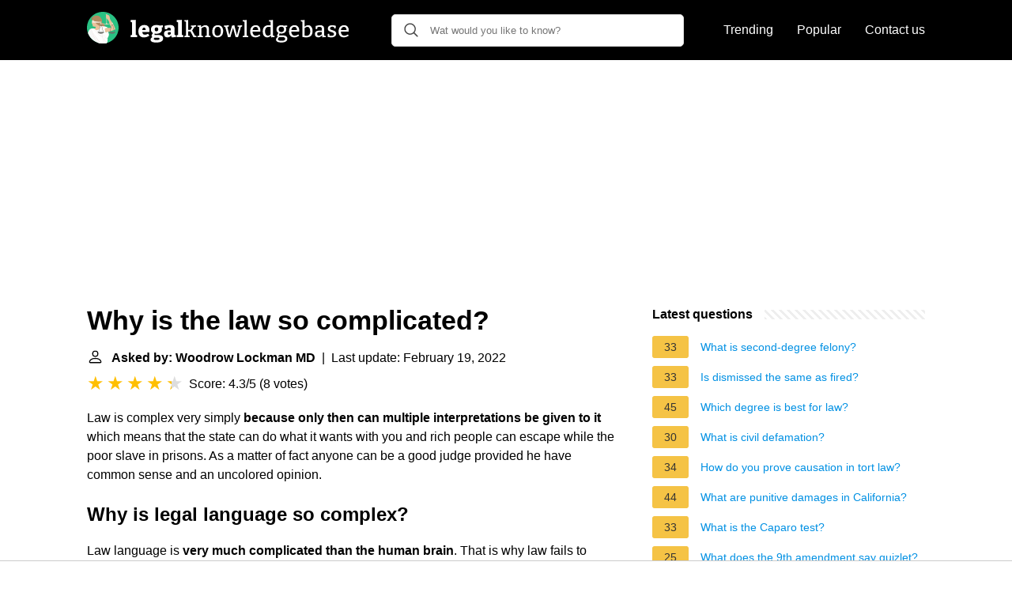

--- FILE ---
content_type: text/html; charset=UTF-8
request_url: https://legalknowledgebase.com/why-is-the-law-so-complicated
body_size: 23094
content:
<!DOCTYPE html>
<html lang="en">
<head>
    <meta name="msvalidate.01" content="59DBF0ACB99C643C853682976DD84B3D" />
    <meta charset="utf-8">
    <meta http-equiv="X-UA-Compatible" content="IE=edge">
    <meta name="viewport" content="width=device-width, initial-scale=1, maximum-scale=1">
    <title>Why is the law so complicated?</title>
    <meta name="description" content="Law is complex very simply because only then can multiple interpretations be given to it which means that the state can do what it wants with you and rich">
    <link rel="apple-touch-icon" sizes="57x57" href="favicon/apple-icon-57x57.png">
    <link rel="apple-touch-icon" sizes="60x60" href="favicon/apple-icon-60x60.png">
    <link rel="apple-touch-icon" sizes="72x72" href="favicon/apple-icon-72x72.png">
    <link rel="apple-touch-icon" sizes="76x76" href="favicon/apple-icon-76x76.png">
    <link rel="apple-touch-icon" sizes="114x114" href="favicon/apple-icon-114x114.png">
    <link rel="apple-touch-icon" sizes="120x120" href="favicon/apple-icon-120x120.png">
    <link rel="apple-touch-icon" sizes="144x144" href="favicon/apple-icon-144x144.png">
    <link rel="apple-touch-icon" sizes="152x152" href="favicon/apple-icon-152x152.png">
    <link rel="apple-touch-icon" sizes="180x180" href="favicon/apple-icon-180x180.png">
    <link rel="icon" type="image/png" sizes="192x192"  href="favicon/android-icon-192x192.png">
    <link rel="icon" type="image/png" sizes="32x32" href="favicon/favicon-32x32.png">
    <link rel="icon" type="image/png" sizes="96x96" href="favicon/favicon-96x96.png">
    <link rel="icon" type="image/png" sizes="16x16" href="favicon/favicon-16x16.png">
    <link rel="manifest" href="favicon/manifest.json">
    <meta name="msapplication-TileColor" content="#ffffff">
    <meta name="msapplication-TileImage" content="favicon/ms-icon-144x144.png">
    <meta name="theme-color" content="#ffffff">
    <meta name="p:domain_verify" content="470ea6ec1a5750a57ac88f2055e8b761"/>
    <!-- Global site tag (gtag.js) - Google Analytics -->
    <script async src="https://www.googletagmanager.com/gtag/js?id=G-YGWENV6E0F"></script>
    <script>
        window.dataLayer = window.dataLayer || [];
        function gtag(){dataLayer.push(arguments);}
        gtag('js', new Date());

        gtag('config', 'G-YGWENV6E0F');
    </script>

            <style>
            /*** Start global ***/
            *,
            *::before,
            *::after {
                box-sizing: border-box;
            }
            html {
                font-family: sans-serif;
                line-height: 1.15;
                -webkit-text-size-adjust: 100%;
                -webkit-tap-highlight-color: rgba($black, 0);
            }
            body {
                margin: 0;
                font-size: 1rem;
                font-weight: 400;
                line-height: 1.5;
                color: #000;
                font-family: Arial,Helvetica,sans-serif;
                overflow-x: hidden;
            }
            aside, footer, header, main {
                display: block;
            }
            h1, h2, h3, h4, h5, h6 {
                margin-top: 0;
                margin-bottom: 15px;
            }
            h1 {
                font-size: 2.1rem;
                line-height: 1.2;
            }
            a {
                color: #0090e3;
                text-decoration: none;
            }
            a:hover {
                text-decoration: underline;
            }
            h3 {
                margin:30px 0 10px 0;
            }
            h3 a {
                text-decoration: none;
            }
            .container {
                width: 1100px;
                max-width: 100%;
                margin: auto;
                display: flex;
            }
            @media screen and (max-width: 768px) {
                .container {
                    display: block;
                }
            }
            header .container,
            footer .container {
                padding-left: 20px;
                padding-right: 20px;
                align-items: center;
            }
            .btn {
                background: #0090e3;
                color: #fff;
                border-radius: 3px;
                padding: 5px 10px;
                display: inline-flex;
                align-items: center;
            }
            .btn:hover {
                text-decoration: none;
            }
            .btn-red {
                background: #f05555;
            }
            .btn svg {
                margin-right: 10px;
                fill: #000;
                width:18px;
                height: 18px;
            }

            /*** Start header ***/
            header {
                position: relative;
                z-index: 99;
                padding: 15px 0;
                background-color: #000;
            }
            .logo {
                display: flex;
                align-items: center;
                height: 46px;
                margin-right: 50px;
            }
            @media screen and (max-width: 768px) {
                .logo {
                    margin: auto;
                }
            }
            .logo svg  {
                position: relative;
            }
            @media screen and (max-width: 768px) {
                .logo svg  {
                    top: 0;
                }
            }
            .search-header {
                position: relative;
                width: 100%;
            }
            .search-header .input-group {
                border: 1px solid #ddd;
                border-radius: 5px;
                display: flex;
                background: #fff;
                align-items: center;
            }
            .search-header .input-group svg {
                margin: 0 5px 0 15px;
            }
            #search-header-input {
                padding:12px 10px;
                width: calc(100% - 40px);
                border: none;
                border-radius: 5px;
                outline:none;
            }
            #search-header-result {
                position: absolute;
                top: 55px;
                list-style: none;
                touch-action: manipulation;
                background: #fff;
                padding: 15px;
                width: 100%;
                border: 1px solid #ddd;
                border-radius: 5px;
                z-index: 5;
                box-shadow: 0 0 20px rgba(0,0,0, 0.1);
            }
            @media screen and (max-width: 768px) {
                #search-header-result {
                    width: calc(100vw - 40px);
                }
            }
            #search-header-result:after {
                 transform: rotate(135deg);
                 width: 12px;
                 height: 12px;
                 top: -7px;
                 content: '';
                 display: block;
                 position: absolute;
                 background: #fff;
                 left: 48%;
                 border: 1px solid #ddd;
                 border-top: 0 none;
                 border-right: 0 none;
            }
            #search-header-result ul {
                 padding:0;
                margin:0;
                list-style:none;
            }
            #search-header-result ul li {
                border-bottom: 1px solid #e5e5e5;
                display: block;
                padding: .5rem 0;
            }
            #search-header-result ul li:last-child {
                border:none;
            }
            .main-nav {
                margin-left: 50px;
                order: 2;
                display: flex;
                align-items: center;
            }
            @media screen and (max-width: 768px) {
                .main-nav {
                    margin: auto;
                }
            }
            .main-nav ul {
                display: flex;
                list-style:none;
                padding:0;
                margin:0;
            }
            .main-nav ul li {
                margin:0 15px;
                white-space: nowrap;
                list-style:none;
            }
            .main-nav ul li:first-child {
                margin-left: 0;
            }
            .main-nav ul li:last-child {
                margin-right: 0;
            }
            .main-nav ul li a{
                color: #fff;
                padding: 10px 0;
                display: inline-block;
            }
            /*** Start footer ***/
            footer {
                background-color: #000;
                padding: 20px 0;
                color: #fff;
            }
            footer .footer-links {
                display: flex;
                width: 100%;
                justify-content: space-between;
                align-items: center;
            }
            footer .footer-links ul {
                display: flex;
                list-style: none;
                margin: 0;
                padding: 0;
            }
            footer .footer-links ul li {
                margin: 0 15px;
            }
            footer .footer-links ul.social li {
                margin: 0 10px;
            }
            footer .footer-links ul li:first-child {
                margin-left: 0;
            }
            footer .footer-links ul li:last-child {
                margin-right: 0;
            }
            footer .footer-links ul li a {
                color: white;
                padding:5px 0;
                display: inline-block;
            }
            footer .footer-links ul li a:hover {
                text-decoration: underline;
            }
            @media screen and (max-width: 768px) {
                footer div {
                    flex-direction: column;
                    text-align: center;
                }
                footer .footer-links ul.social {
                    margin-top: 10px;
                }
            }
            /*** Start content ***/
            main {
                width: 65%;
            }
            .full {
                width: 100%;
            }
            aside {
                width: 35%;
            }
            main, aside {
                padding: 30px 20px;
            }
            @media screen and (max-width: 768px) {
                main, aside {
                    width: 100%;
                }
            }
            aside .inner {
                margin-bottom: 30px;
            }
            aside .inner .title-holder {
                position: relative;
            }
            aside .inner .title-holder:before {
                content: "";
                position: absolute;
                left: 0;
                bottom: 6px;
                width: 100%;
                height: 12px;
                background-image: linear-gradient(45deg, #eeeeee 20%, #ffffff 20%, #ffffff 50%, #eeeeee 50%, #eeeeee 70%, #ffffff 70%, #ffffff 100%);
                background-size: 10px 10px;
            }
            aside .inner .title {
                background: #fff;
                display: inline-block;
                font-weight: bold;
                padding-right: 15px;
                position: relative;
            }
            aside .inner ul {
                margin:0;
                padding: 15px 0;
                list-style:none;
                background: #fff;
                border-bottom: 2px solid #eee;
            }
            aside .inner ul li {
                margin-bottom: 10px;
                display: flex;
                line-height: normal; font-size: 0.9rem;
            }
            aside .inner ul li span {
                background: #f5c345;
                color: #333;
                padding: 0 15px;
                margin: 0 15px 0 0;
                border-radius: 3px;
                font-size: 0.9rem;
                height: 28px;
                display: inline-flex;
                align-items: center;
            }
            aside .inner ul li a {
                display: inline-block;
                margin-top: 6px;
            }
            .rating__stars {
                --star-size: 24px;
                --star-color: #ddd;
                --star-background: #ffbf00;
                --percent: calc(var(--rating) / 5 * 100%);
                display: inline-block;
                font-size: var(--star-size);
                font-family: Times;
                position: relative;
                top: 2px;
            }
            .rating__stars:before {
                 content: '★★★★★';
                 letter-spacing: 3px;
                 background: linear-gradient(90deg, var(--star-background) var(--percent), var(--star-color) var(--percent));
                 -webkit-background-clip: text;
                 -webkit-text-fill-color: transparent;
             }
            .embed-responsive {
                position: relative;
                display: block;
                width: 100%;
                padding: 0;
                overflow: hidden;
            }

            .embed-responsive:before {
                display: block;
                content: "";
                padding-top: 56.25%;
            }

            .embed-responsive iframe {
                position: absolute;
                top: 0;
                bottom: 0;
                left: 0;
                width: 100%;
                height: 100%;
                border: 0;
            }
            .d-none {
                display: none;
            }
            .d-block {
                display: block;
            }


            @media (min-width: 992px) {
                .d-md-block {
                    display: block!important;
                }
                .d-md-none {
                    display: none!important;
                }
            }
        </style>
                                                    <script async src="https://tags.refinery89.com/v2/legalknowledgebasecom.js"></script>
                
    </head>
<body>

<header>
    <div class="container">
        <span class="logo">
        <a href="/">





<svg width="335" height="40" viewBox="0 0 335 40" fill="none" xmlns="http://www.w3.org/2000/svg">
<path d="M61.776 29.284L61.468 28.892L63.484 29.592V32H55.308V29.592L57.324 28.892L57.016 29.284V13.128L57.296 13.408L55.308 12.764V10.384L61.776 10.104V29.284ZM72.0367 32.364C70.6367 32.364 69.4047 32.084 68.3407 31.524C67.2767 30.9453 66.4554 30.096 65.8767 28.976C65.298 27.8373 65.0087 26.4373 65.0087 24.776C65.0087 23.0587 65.3167 21.5933 65.9327 20.38C66.5487 19.1667 67.426 18.2333 68.5647 17.58C69.7034 16.9267 71.0567 16.6 72.6247 16.6C74.1367 16.6 75.3687 16.8893 76.3207 17.468C77.2727 18.0467 77.9634 18.8493 78.3927 19.876C78.8407 20.884 79.0647 22.0227 79.0647 23.292C79.0647 23.6467 79.046 24.0107 79.0087 24.384C78.99 24.7573 78.934 25.14 78.8407 25.532H68.9007V22.928H74.8367L74.1647 23.404C74.1834 22.676 74.1367 22.06 74.0247 21.556C73.9127 21.0333 73.7074 20.6413 73.4087 20.38C73.1287 20.1 72.7367 19.96 72.2327 19.96C71.6167 19.96 71.1407 20.156 70.8047 20.548C70.4687 20.9213 70.226 21.416 70.0767 22.032C69.946 22.648 69.8807 23.32 69.8807 24.048C69.8807 24.944 69.974 25.756 70.1607 26.484C70.3474 27.212 70.6834 27.8 71.1687 28.248C71.654 28.6773 72.326 28.892 73.1847 28.892C73.7634 28.892 74.398 28.7893 75.0887 28.584C75.798 28.36 76.5354 28.0427 77.3007 27.632L78.8687 30.096C77.7487 30.8613 76.61 31.4307 75.4527 31.804C74.2954 32.1773 73.1567 32.364 72.0367 32.364ZM87.5712 38.804C85.1632 38.804 83.3712 38.496 82.1952 37.88C81.0379 37.2827 80.4592 36.368 80.4592 35.136C80.4592 34.184 80.7952 33.3907 81.4672 32.756C82.1579 32.14 83.1566 31.6547 84.4632 31.3L84.4072 32.28C83.6232 32.2053 82.9792 31.9907 82.4752 31.636C81.9712 31.2627 81.7192 30.7867 81.7192 30.208C81.7192 30.0213 81.7472 29.8253 81.8032 29.62C81.8779 29.396 81.9992 29.1347 82.1672 28.836C82.3352 28.5373 82.5592 28.1827 82.8392 27.772C83.1192 27.3427 83.4832 26.8387 83.9312 26.26L83.9592 27.016C82.9699 26.568 82.2139 25.9427 81.6912 25.14C81.1872 24.3373 80.9352 23.3853 80.9352 22.284C80.9352 20.492 81.5512 19.1013 82.7832 18.112C84.0339 17.104 85.7606 16.6 87.9632 16.6C89.6246 16.6 91.0152 16.8707 92.1352 17.412L91.0712 17.216L95.8872 17.076L95.9152 19.54L93.8992 19.988L94.1792 19.54C94.3846 19.8387 94.5526 20.1933 94.6832 20.604C94.8139 20.996 94.8792 21.4627 94.8792 22.004C94.8792 23.7587 94.2352 25.1493 92.9472 26.176C91.6779 27.2027 89.9606 27.716 87.7952 27.716C86.8806 27.716 85.9752 27.604 85.0792 27.38L85.6672 26.932L85.3872 29.62L84.8272 29.312H90.4832C92.3872 29.312 93.8339 29.6853 94.8232 30.432C95.8126 31.1787 96.3072 32.2707 96.3072 33.708C96.3072 35.3693 95.5792 36.6293 94.1232 37.488C92.6672 38.3653 90.4832 38.804 87.5712 38.804ZM87.9352 35.584C89.3166 35.584 90.3059 35.4627 90.9032 35.22C91.5006 34.9773 91.7992 34.6133 91.7992 34.128C91.7992 33.6613 91.6126 33.316 91.2392 33.092C90.8846 32.8867 90.3899 32.784 89.7552 32.784H84.6592L85.6952 32.532C84.9486 33.036 84.5752 33.624 84.5752 34.296C84.5752 34.7253 84.8366 35.0427 85.3592 35.248C85.9006 35.472 86.7592 35.584 87.9352 35.584ZM87.8232 24.552C88.5886 24.552 89.1672 24.3467 89.5592 23.936C89.9699 23.5253 90.1752 22.9093 90.1752 22.088C90.1752 21.2667 89.9886 20.6693 89.6152 20.296C89.2419 19.9227 88.6819 19.736 87.9352 19.736C87.1886 19.736 86.6192 19.932 86.2272 20.324C85.8539 20.6973 85.6672 21.2947 85.6672 22.116C85.6672 22.9187 85.8446 23.5253 86.1992 23.936C86.5539 24.3467 87.0952 24.552 87.8232 24.552ZM110.766 29.648L110.122 28.696L112.474 29.592V32L107.042 32.252L106.454 29.592L106.734 29.676C106.062 30.572 105.297 31.244 104.438 31.692C103.598 32.14 102.702 32.364 101.75 32.364C100.462 32.364 99.4166 31.9627 98.6139 31.16C97.8299 30.3387 97.4379 29.2187 97.4379 27.8C97.4379 26.7547 97.6619 25.9147 98.1099 25.28C98.5766 24.6267 99.2579 24.1507 100.154 23.852C101.05 23.5533 102.17 23.404 103.514 23.404H106.258L106.006 23.684V22.256C106.006 21.472 105.819 20.912 105.446 20.576C105.091 20.2213 104.541 20.044 103.794 20.044C103.458 20.044 103.085 20.072 102.674 20.128C102.282 20.184 101.862 20.2773 101.414 20.408L101.834 19.932L101.414 22.088H98.5019L98.2779 17.692C99.6406 17.3187 100.882 17.048 102.002 16.88C103.141 16.6933 104.177 16.6 105.11 16.6C106.977 16.6 108.386 16.992 109.338 17.776C110.29 18.5413 110.766 19.7453 110.766 21.388V29.648ZM102.198 27.268C102.198 27.8653 102.338 28.3133 102.618 28.612C102.898 28.892 103.253 29.032 103.682 29.032C104.074 29.032 104.485 28.92 104.914 28.696C105.362 28.472 105.782 28.1547 106.174 27.744L106.006 28.388V25.392L106.286 25.7H104.298C103.514 25.7 102.963 25.8213 102.646 26.064C102.347 26.3067 102.198 26.708 102.198 27.268ZM120.016 29.284L119.708 28.892L121.724 29.592V32H113.548V29.592L115.564 28.892L115.256 29.284V13.128L115.536 13.408L113.548 12.764V10.384L120.016 10.104V29.284ZM123.193 32V30.516L125.685 29.928L125.293 30.488V12.176L125.545 12.54L123.193 12.008V10.524L128.093 10.328V23.292L127.589 22.872H131.369L130.669 23.208L133.469 18.728L133.693 19.064L131.509 18.728V17.244L137.893 17.048V18.504L135.429 19.036L136.213 18.56L132.797 23.936V23.152L136.801 30.404L136.325 29.984L138.565 30.544V32H134.729L130.753 24.552L131.257 24.776H127.589L128.093 24.524V30.488L127.757 29.928L130.109 30.516V32H123.193ZM139.867 32V30.516L142.331 29.928L141.939 30.404V18.812L142.331 19.316L139.867 18.728V17.244L144.123 17.048L144.487 19.764L144.123 19.624C145.038 18.6907 145.999 18 147.007 17.552C148.034 17.104 149.005 16.88 149.919 16.88C151.17 16.88 152.206 17.2627 153.027 18.028C153.849 18.7933 154.25 19.9787 154.231 21.584V30.404L153.923 29.956L156.303 30.516V32H149.471V30.516L151.795 29.956L151.431 30.432V22.172C151.431 21.0893 151.189 20.296 150.703 19.792C150.218 19.288 149.574 19.036 148.771 19.036C148.137 19.036 147.446 19.2133 146.699 19.568C145.971 19.904 145.253 20.4267 144.543 21.136L144.739 20.632V30.432L144.431 29.984L146.699 30.516V32H139.867ZM165.535 16.88C167.626 16.88 169.269 17.5333 170.463 18.84C171.658 20.128 172.255 21.9573 172.255 24.328C172.255 25.9333 171.966 27.3333 171.387 28.528C170.809 29.7227 169.978 30.6467 168.895 31.3C167.831 31.9533 166.543 32.28 165.031 32.28C162.959 32.28 161.345 31.6453 160.187 30.376C159.03 29.088 158.451 27.2587 158.451 24.888C158.451 23.2267 158.731 21.7987 159.291 20.604C159.851 19.4093 160.654 18.4947 161.699 17.86C162.763 17.2067 164.042 16.88 165.535 16.88ZM165.395 18.924C164.07 18.924 163.062 19.428 162.371 20.436C161.699 21.4253 161.363 22.8627 161.363 24.748C161.363 26.596 161.69 27.9773 162.343 28.892C162.997 29.788 163.949 30.236 165.199 30.236C166.114 30.236 166.87 30.012 167.467 29.564C168.083 29.116 168.541 28.4627 168.839 27.604C169.157 26.7267 169.315 25.6813 169.315 24.468C169.315 22.62 168.979 21.2387 168.307 20.324C167.635 19.3907 166.665 18.924 165.395 18.924ZM190.529 17.244L196.269 17.048V18.532L194.365 19.036L194.813 18.672L191.061 32.056H188.009L184.565 19.232H185.125L181.401 32.056H178.349L174.821 18.756L175.185 19.12L173.309 18.728V17.244L179.553 17.048V18.532L177.173 19.008L177.481 18.728L180.337 30.348H179.889L183.501 17.216L186.441 17.048L189.885 30.46H189.437L192.489 18.784L192.769 19.12L190.529 18.728V17.244ZM202.001 30.292L201.749 29.956L204.073 30.516V32H197.101V30.516L199.453 29.956L199.201 30.292V12.288L199.425 12.54L197.101 12.008V10.524L202.001 10.328V30.292ZM212.976 32.28C211.688 32.28 210.55 32 209.56 31.44C208.59 30.8613 207.824 30.0213 207.264 28.92C206.723 27.8 206.452 26.4373 206.452 24.832C206.452 23.1893 206.732 21.78 207.292 20.604C207.871 19.4093 208.683 18.4947 209.728 17.86C210.792 17.2067 212.034 16.88 213.452 16.88C214.815 16.88 215.926 17.16 216.784 17.72C217.662 18.28 218.306 19.0547 218.716 20.044C219.146 21.0147 219.36 22.1253 219.36 23.376C219.36 23.6187 219.351 23.8613 219.332 24.104C219.314 24.3467 219.286 24.6267 219.248 24.944H208.636V23.012H216.728L216.476 23.18C216.495 22.4147 216.402 21.7147 216.196 21.08C215.991 20.4453 215.646 19.9413 215.16 19.568C214.675 19.176 214.031 18.98 213.228 18.98C212.351 18.98 211.623 19.2227 211.044 19.708C210.466 20.1747 210.036 20.8187 209.756 21.64C209.476 22.4613 209.336 23.404 209.336 24.468C209.336 25.6067 209.495 26.6053 209.812 27.464C210.13 28.304 210.606 28.9667 211.24 29.452C211.894 29.9187 212.696 30.152 213.648 30.152C214.32 30.152 215.048 30.0213 215.832 29.76C216.635 29.4987 217.456 29.1067 218.296 28.584L219.276 30.124C218.231 30.852 217.167 31.3933 216.084 31.748C215.02 32.1027 213.984 32.28 212.976 32.28ZM227.841 32.28C226.796 32.28 225.853 32 225.013 31.44C224.173 30.8613 223.51 30.0213 223.025 28.92C222.558 27.8 222.325 26.4373 222.325 24.832C222.325 22.1813 222.997 20.1933 224.341 18.868C225.685 17.5427 227.552 16.88 229.941 16.88C230.408 16.88 230.884 16.9173 231.369 16.992C231.873 17.048 232.386 17.1413 232.909 17.272L232.349 17.58V12.288L232.629 12.624L230.137 12.008V10.524L235.149 10.328V30.348L234.785 29.9L237.249 30.488V31.972L232.993 32.168L232.601 29.76L232.909 29.872C232.069 30.6747 231.229 31.2813 230.389 31.692C229.568 32.084 228.718 32.28 227.841 32.28ZM228.877 30.18C229.474 30.18 230.09 30.0213 230.725 29.704C231.378 29.3867 232.041 28.9107 232.713 28.276L232.349 29.172V18.728L232.713 19.4C231.668 19.0827 230.716 18.924 229.857 18.924C228.326 18.924 227.169 19.428 226.385 20.436C225.62 21.4253 225.237 22.8067 225.237 24.58C225.237 25.7373 225.386 26.736 225.685 27.576C226.002 28.416 226.432 29.06 226.973 29.508C227.533 29.956 228.168 30.18 228.877 30.18ZM245.724 38.72C243.503 38.72 241.841 38.4027 240.74 37.768C239.639 37.152 239.088 36.2467 239.088 35.052C239.088 34.1747 239.377 33.4093 239.956 32.756C240.553 32.1213 241.421 31.5707 242.56 31.104V31.664C241.925 31.6267 241.421 31.4867 241.048 31.244C240.693 30.9827 240.516 30.628 240.516 30.18C240.516 30.0307 240.535 29.8813 240.572 29.732C240.628 29.564 240.712 29.34 240.824 29.06C240.955 28.78 241.132 28.416 241.356 27.968C241.58 27.52 241.869 26.9413 242.224 26.232L242.28 26.708C241.44 26.2787 240.796 25.6907 240.348 24.944C239.9 24.1787 239.676 23.2827 239.676 22.256C239.676 20.5947 240.227 19.288 241.328 18.336C242.448 17.3653 243.988 16.88 245.948 16.88C247.292 16.88 248.449 17.1133 249.42 17.58L248.72 17.44L253.2 17.244L253.228 18.896L250.764 19.372L250.96 18.98C251.315 19.3347 251.585 19.7733 251.772 20.296C251.959 20.8 252.052 21.3787 252.052 22.032C252.052 23.712 251.483 25.0373 250.344 26.008C249.205 26.96 247.693 27.436 245.808 27.436C244.781 27.436 243.82 27.2773 242.924 26.96L243.568 26.652L242.924 30.096L242.336 29.816H247.852C249.681 29.816 251.063 30.1707 251.996 30.88C252.948 31.5893 253.424 32.6067 253.424 33.932C253.424 35.4813 252.78 36.6667 251.492 37.488C250.204 38.3093 248.281 38.72 245.724 38.72ZM245.976 36.62C247.619 36.62 248.823 36.4147 249.588 36.004C250.353 35.5933 250.736 34.9773 250.736 34.156C250.736 33.428 250.456 32.8773 249.896 32.504C249.336 32.1307 248.505 31.944 247.404 31.944H242.812L243.54 31.776C242.215 32.616 241.552 33.5213 241.552 34.492C241.552 35.2013 241.907 35.7333 242.616 36.088C243.344 36.4427 244.464 36.62 245.976 36.62ZM245.78 25.504C246.881 25.504 247.731 25.2147 248.328 24.636C248.944 24.0387 249.252 23.1893 249.252 22.088C249.252 20.9867 248.963 20.1653 248.384 19.624C247.824 19.0827 247.003 18.812 245.92 18.812C244.819 18.812 243.969 19.1013 243.372 19.68C242.793 20.24 242.504 21.0707 242.504 22.172C242.504 23.2547 242.784 24.0853 243.344 24.664C243.904 25.224 244.716 25.504 245.78 25.504ZM262.07 32.28C260.782 32.28 259.644 32 258.654 31.44C257.684 30.8613 256.918 30.0213 256.358 28.92C255.817 27.8 255.546 26.4373 255.546 24.832C255.546 23.1893 255.826 21.78 256.386 20.604C256.965 19.4093 257.777 18.4947 258.822 17.86C259.886 17.2067 261.128 16.88 262.546 16.88C263.909 16.88 265.02 17.16 265.878 17.72C266.756 18.28 267.4 19.0547 267.81 20.044C268.24 21.0147 268.454 22.1253 268.454 23.376C268.454 23.6187 268.445 23.8613 268.426 24.104C268.408 24.3467 268.38 24.6267 268.342 24.944H257.73V23.012H265.822L265.57 23.18C265.589 22.4147 265.496 21.7147 265.29 21.08C265.085 20.4453 264.74 19.9413 264.254 19.568C263.769 19.176 263.125 18.98 262.322 18.98C261.445 18.98 260.717 19.2227 260.138 19.708C259.56 20.1747 259.13 20.8187 258.85 21.64C258.57 22.4613 258.43 23.404 258.43 24.468C258.43 25.6067 258.589 26.6053 258.906 27.464C259.224 28.304 259.7 28.9667 260.334 29.452C260.988 29.9187 261.79 30.152 262.742 30.152C263.414 30.152 264.142 30.0213 264.926 29.76C265.729 29.4987 266.55 29.1067 267.39 28.584L268.371 30.124C267.325 30.852 266.261 31.3933 265.178 31.748C264.114 32.1027 263.078 32.28 262.07 32.28ZM277.215 32.28C276.524 32.28 275.787 32.2333 275.003 32.14C274.219 32.0467 273.379 31.9067 272.483 31.72V11.84L272.987 12.624L270.411 12.008V10.524L275.283 10.328V19.54L274.919 19.12C275.666 18.4107 276.45 17.86 277.271 17.468C278.111 17.076 278.96 16.88 279.819 16.88C280.883 16.88 281.826 17.1693 282.647 17.748C283.468 18.3267 284.122 19.1667 284.607 20.268C285.092 21.3693 285.335 22.732 285.335 24.356C285.335 25.5507 285.186 26.6427 284.887 27.632C284.588 28.6027 284.112 29.4333 283.459 30.124C282.824 30.8147 281.984 31.3467 280.939 31.72C279.912 32.0933 278.671 32.28 277.215 32.28ZM277.719 30.236C279.268 30.236 280.435 29.7507 281.219 28.78C282.022 27.8093 282.423 26.4093 282.423 24.58C282.423 23.404 282.264 22.4053 281.947 21.584C281.648 20.744 281.228 20.1 280.687 19.652C280.146 19.204 279.511 18.98 278.783 18.98C278.186 18.98 277.56 19.1387 276.907 19.456C276.272 19.7733 275.619 20.2587 274.947 20.912L275.283 19.96V30.572L274.919 29.844C275.983 30.1053 276.916 30.236 277.719 30.236ZM299.924 30.488L299.504 29.9L302.024 30.488V31.972L297.768 32.168L297.376 29.48L297.6 29.564C296.797 30.4787 295.929 31.16 294.996 31.608C294.063 32.056 293.157 32.28 292.28 32.28C291.197 32.28 290.264 31.9253 289.48 31.216C288.715 30.5067 288.332 29.4427 288.332 28.024C288.332 26.9413 288.565 26.1013 289.032 25.504C289.499 24.888 290.152 24.4493 290.992 24.188C291.832 23.9267 292.821 23.796 293.96 23.796H297.376L297.124 24.104V21.696C297.124 20.7253 296.872 20.0347 296.368 19.624C295.864 19.1947 295.164 18.98 294.268 18.98C293.801 18.98 293.307 19.0267 292.784 19.12C292.28 19.2133 291.729 19.3627 291.132 19.568L291.524 19.176L291.216 21.668H289.368L289.144 17.944C290.283 17.5893 291.328 17.328 292.28 17.16C293.251 16.9733 294.147 16.88 294.968 16.88C296.536 16.88 297.749 17.2253 298.608 17.916C299.485 18.6067 299.924 19.6987 299.924 21.192V30.488ZM291.16 27.828C291.16 28.6307 291.356 29.228 291.748 29.62C292.14 29.9933 292.635 30.18 293.232 30.18C293.829 30.18 294.483 29.9933 295.192 29.62C295.92 29.228 296.62 28.7147 297.292 28.08L297.124 28.78V25.308L297.376 25.588H294.408C293.176 25.588 292.327 25.7747 291.86 26.148C291.393 26.5213 291.16 27.0813 291.16 27.828ZM307.366 20.8C307.366 21.3413 307.552 21.7707 307.926 22.088C308.299 22.3867 308.784 22.6387 309.382 22.844C309.979 23.0493 310.614 23.2547 311.286 23.46C311.976 23.6653 312.62 23.9267 313.218 24.244C313.815 24.5613 314.3 24.9907 314.674 25.532C315.066 26.0547 315.262 26.7453 315.262 27.604C315.262 28.612 314.982 29.4613 314.422 30.152C313.88 30.8427 313.134 31.3747 312.182 31.748C311.23 32.1027 310.166 32.28 308.99 32.28C308.299 32.28 307.571 32.224 306.806 32.112C306.04 32 305.256 31.832 304.454 31.608L304.65 27.66H306.414L306.722 30.32L306.442 29.984C306.852 30.096 307.291 30.1893 307.758 30.264C308.243 30.32 308.682 30.348 309.074 30.348C309.652 30.348 310.194 30.264 310.698 30.096C311.22 29.928 311.64 29.676 311.958 29.34C312.294 28.9853 312.462 28.556 312.462 28.052C312.462 27.492 312.266 27.0533 311.874 26.736C311.5 26.4 311.015 26.1293 310.418 25.924C309.82 25.7187 309.186 25.5133 308.514 25.308C307.86 25.1027 307.235 24.8413 306.638 24.524C306.04 24.2067 305.555 23.7867 305.182 23.264C304.808 22.7413 304.622 22.0413 304.622 21.164C304.622 20.1747 304.874 19.3627 305.378 18.728C305.882 18.0933 306.554 17.6267 307.394 17.328C308.234 17.0293 309.13 16.88 310.082 16.88C310.735 16.88 311.454 16.9453 312.238 17.076C313.04 17.2067 313.862 17.4027 314.702 17.664L314.562 21.052H312.77L312.35 18.784L312.742 19.232C311.808 18.952 310.95 18.812 310.166 18.812C309.344 18.812 308.672 18.9893 308.15 19.344C307.627 19.6987 307.366 20.184 307.366 20.8ZM324.74 32.28C323.452 32.28 322.314 32 321.324 31.44C320.354 30.8613 319.588 30.0213 319.028 28.92C318.487 27.8 318.216 26.4373 318.216 24.832C318.216 23.1893 318.496 21.78 319.056 20.604C319.635 19.4093 320.447 18.4947 321.492 17.86C322.556 17.2067 323.798 16.88 325.216 16.88C326.579 16.88 327.69 17.16 328.548 17.72C329.426 18.28 330.07 19.0547 330.48 20.044C330.91 21.0147 331.124 22.1253 331.124 23.376C331.124 23.6187 331.115 23.8613 331.096 24.104C331.078 24.3467 331.05 24.6267 331.012 24.944H320.4V23.012H328.492L328.24 23.18C328.259 22.4147 328.166 21.7147 327.96 21.08C327.755 20.4453 327.41 19.9413 326.924 19.568C326.439 19.176 325.795 18.98 324.992 18.98C324.115 18.98 323.387 19.2227 322.808 19.708C322.23 20.1747 321.8 20.8187 321.52 21.64C321.24 22.4613 321.1 23.404 321.1 24.468C321.1 25.6067 321.259 26.6053 321.576 27.464C321.894 28.304 322.37 28.9667 323.004 29.452C323.658 29.9187 324.46 30.152 325.412 30.152C326.084 30.152 326.812 30.0213 327.596 29.76C328.399 29.4987 329.22 29.1067 330.06 28.584L331.04 30.124C329.995 30.852 328.931 31.3933 327.848 31.748C326.784 32.1027 325.748 32.28 324.74 32.28Z" fill="white"/>
<path d="M20.0003 0.000183105C8.95441 0.000183105 0 8.95379 0 20.0005C0 31.0455 8.95441 39.9998 20.0003 39.9998C31.0457 39.9998 40 31.0455 40 20.0005C40 8.95371 31.0457 0.000183105 20.0003 0.000183105Z" fill="#29C183"/>
<path d="M18.3318 13.3333L18.493 12.9302C20.1054 10.9147 17.8481 8.09304 17.8481 8.09304C16.0744 4.54578 13.1721 4.86826 13.1721 4.86826C9.14117 3.73959 6.15825 7.60932 6.15825 7.60932C4.62648 9.38295 7.36754 10.8341 7.36754 10.8341L16.3163 20.5084L23.2496 19.1379C21.3953 13.8976 18.3318 13.3333 18.3318 13.3333Z" fill="#B28C62"/>
<path d="M16.0743 17.8481C10.6728 15.5101 7.34052 9.46362 7.34052 9.46362C6.80238 10.7394 6.72531 12.0047 6.4537 13.0915C6.27908 13.7901 5.89501 14.1337 5.92637 14.6031C5.94653 14.9054 6.67968 14.8911 6.68597 14.9433C6.73257 15.3287 6.71668 15.4366 6.6721 15.5302C6.57133 15.7419 6.83334 15.9031 6.83334 15.9031C6.83334 15.9031 6.72418 16.118 6.81818 16.3062C6.85358 16.3771 6.9866 16.4235 7.06004 16.5229C7.28836 16.8318 7.24652 17.2032 7.24652 17.2032C7.24652 17.9287 7.40775 18.1101 7.40775 18.1101C7.64961 18.7954 10.1085 18.6543 10.1085 18.6543C11.5058 19.0305 10.8878 20.3204 10.8878 20.3204C10.2965 21.2878 8.09286 21.2341 8.09286 21.2341C11.3713 25.5878 16.8059 23.7177 17.6061 21.7179C18.3269 19.9162 16.0743 17.8481 16.0743 17.8481Z" fill="#E9C29C"/>
<path d="M26.6355 25.1038L23.1688 26.0713L22.7657 21.0729L25.8293 20.4682L25.265 19.3395C21.7177 18.0496 16.0743 17.8481 16.0743 17.8481C17.6867 20.5891 14.7038 22.2822 14.7038 22.2822C10.431 24.862 5.75505 21.3147 5.75505 21.3147C3.28712 20.8828 1.76358 24.8892 1.18433 26.7937C3.96562 34.4947 11.3397 39.9998 20.0003 39.9998C21.8494 39.9998 23.6393 39.7477 25.3389 39.2781C26.0662 36.623 25.9906 32.8434 25.9906 32.8434C28.8122 30.0216 26.6355 25.1038 26.6355 25.1038Z" fill="#F7F7F7"/>
<path d="M35.0737 19.5143C34.2675 16.2895 30.559 11.5599 29.8603 10.431C29.1617 9.30219 27.603 11.7209 27.603 11.7209C28.5703 15.0533 30.7472 20.4278 30.7472 20.4278C28.4092 19.7023 22.5643 20.5891 22.5643 20.5891C21.2744 20.9115 23.2495 25.9906 23.2495 25.9906C26.1518 25.9906 35.6648 22.5776 35.8262 22.1208C35.9874 21.664 35.0737 19.5143 35.0737 19.5143Z" fill="#E9C29C"/>
<path d="M20.1051 28.6456C17.5491 27.7434 10.1815 22.7064 10.1815 22.7064C7.85094 20.3007 6.87359 21.1277 6.87359 21.1277C4.90865 20.9115 5.5133 22.7388 5.5133 22.7388C5.94324 24.2437 7.47509 28.4952 7.47509 28.4952C8.4709 31.4272 11.502 36.3537 13.0337 38.7518C15.2032 39.5582 17.5501 39.9997 20.0004 39.9997C20.9123 39.9997 21.8094 39.9374 22.689 39.8192L20.1051 28.6456Z" fill="#EFE4E4"/>
<path d="M20.5618 29.0804C14.8647 27.1456 10.7055 22.7064 10.7055 22.7064C9.00672 20.8577 8.84548 20.8577 7.07185 20.9115C5.29822 20.9652 5.59321 21.9546 5.59321 21.9546C5.59321 22.7816 7.99906 28.4952 7.99906 28.4952C9.02897 31.5277 12.236 36.6936 13.7097 38.989C15.6878 39.644 17.8025 39.9996 20.0003 39.9996C21.0835 39.9996 22.1462 39.9123 23.1828 39.7465L20.5618 29.0804Z" fill="white"/>
<path d="M19.9446 18.632C19.1798 18.5891 18.4524 18.5591 17.8384 18.538L19.6887 21.5564C19.1243 24.2975 19.0437 26.0711 19.0437 26.0711C19.1243 36.7129 21.9458 39.6854 21.9458 39.6854L24.1107 39.5759C24.3986 39.5159 24.6842 39.4499 24.9673 39.3776C25.5957 36.2342 21.7663 18.7341 19.9446 18.632Z" fill="#EFE4E4"/>
<path d="M26.8371 25.3054C26.8371 25.3054 24.2976 26.1922 23.4914 25.8697C22.6852 25.5473 22.3627 22.1209 22.7658 21.0729C23.1689 20.0248 25.6882 20.2062 25.6882 20.2062C25.6882 20.2062 25.6278 19.6016 25.1642 19.2589C24.4832 18.7556 20.2774 18.61 18.1744 18.5382L20.0247 21.5566C19.4604 24.2977 19.3798 26.0713 19.3798 26.0713C19.4604 36.7131 22.2818 39.6856 22.2818 39.6856L24.0052 39.5984C24.4555 39.5069 24.9 39.3993 25.3388 39.2781C26.0661 36.6229 25.9906 32.8433 25.9906 32.8433C28.8122 30.0217 26.8371 25.3054 26.8371 25.3054Z" fill="white"/>
<path d="M5.67444 22.121C5.67444 22.121 10.4012 33.7078 16.889 39.7585C17.2508 39.815 17.6157 39.8623 17.9837 39.8991C16.6922 38.5051 8.99241 30.0102 5.67444 22.121Z" fill="#EFE4E4"/>
<path d="M19.4604 30.9891C19.4604 30.9891 14.7038 29.6186 8.41553 22.0403C8.41553 22.0403 13.0108 29.2155 19.541 31.7147L19.4604 30.9891Z" fill="#EFE4E4"/>
<path d="M25.9906 32.8434C25.9906 32.8434 25.0232 34.6976 23.4108 32.1178C23.4108 32.1178 21.9999 29.4976 21.8387 29.1752L20.6294 29.4573C20.6294 29.4573 20.7705 38.4263 25.6077 38.1038C25.6077 38.1038 26.3937 34.617 25.9906 32.8434Z" fill="#EFE4E4"/>
<path d="M26.0511 33.3472C26.0511 33.3472 25.0232 35.1813 23.4108 32.6015C23.4108 32.6015 21.9596 29.6992 21.7984 29.3767L20.6962 29.5845C20.9796 32.347 22.0604 37.8619 25.6883 37.62C25.6883 37.62 26.4542 35.1208 26.0511 33.3472Z" fill="white"/>
<path d="M6.92411 10.7669C6.92411 10.7669 6.46724 11.4253 6.34631 13.387C6.34631 13.387 9.06053 14.462 18.3318 13.3334L18.6543 12.6481C18.6543 12.6481 9.3427 12.6212 6.92411 10.7669Z" fill="#F4E9DF"/>
<path d="M7.34057 15.9064C7.21295 15.8594 6.79639 15.8728 6.79639 15.8728C6.86024 15.9131 6.81324 15.9635 6.81324 15.9635C6.82662 15.9333 7.34057 15.9064 7.34057 15.9064Z" fill="#E0B999"/>
<path d="M7.07188 14.4351C7.07188 14.4351 7.1995 14.7575 6.68604 14.9433C6.68595 14.9432 7.32881 14.8432 7.07188 14.4351Z" fill="#E0B999"/>
<path d="M25.1416 3.39716H24.5339V15.5102H25.1416V3.39716Z" fill="#D8DBBA"/>
<path d="M24.8375 13.6534C24.5805 13.6534 24.2369 14.1982 24.2369 15.416C24.2369 16.6337 25.4849 16.6337 25.4849 15.416C25.4849 14.1982 25.0946 13.6534 24.8375 13.6534Z" fill="#D8DBBA"/>
<path d="M24.8115 2.90094C23.9847 2.90094 23.6324 3.15005 23.6324 3.45738C23.6324 3.76462 23.9847 4.01373 24.8115 4.01373C25.6382 4.01373 25.9906 3.76454 25.9906 3.45738C25.9906 3.15005 25.6382 2.90094 24.8115 2.90094Z" fill="#C4C6A7"/>
<path d="M31.5839 15.4279C31.4885 15.3892 31.3792 15.435 31.3404 15.5306L28.8164 25.496C28.7776 25.5918 28.8235 25.7008 28.9192 25.7396C28.9423 25.749 28.966 25.7534 28.9895 25.7534C29.0633 25.7534 29.1333 25.7093 29.1628 25.6368L31.6867 15.6715C31.7256 15.5757 31.6797 15.4667 31.5839 15.4279Z" fill="#6D6D68"/>
<path d="M35.0289 25.496L32.5048 15.5306C32.4659 15.4349 32.3567 15.3891 32.2612 15.4278C32.1655 15.4666 32.1194 15.5757 32.1584 15.6714L34.6825 25.6367C34.7119 25.7092 34.7818 25.7533 34.8556 25.7533C34.8791 25.7533 34.9029 25.7489 34.9259 25.7395C35.0216 25.7009 35.0677 25.5917 35.0289 25.496Z" fill="#6D6D68"/>
<path d="M27.522 25.4496C27.522 25.4496 28.8183 27.6698 31.95 27.6698C35.0817 27.6698 36.3313 25.4496 36.3313 25.4496H27.522Z" fill="#6D6D68"/>
<path d="M32.5915 13.8641C32.5916 13.866 32.5916 13.8679 32.5917 13.8699C32.4653 13.7411 32.2772 13.6594 32.0668 13.6594C31.686 13.6594 31.3774 13.9266 31.3774 14.2562C31.3774 14.5859 31.686 14.8531 32.0668 14.8531C32.076 14.8531 32.085 14.8523 32.0941 14.852C31.9381 14.9461 31.7559 15.0012 31.5604 15.0012C31.2722 15.0012 30.6611 14.635 29.6285 14.635C28.8105 14.635 27.1519 15.1258 24.8142 15.1258V15.897C26.6878 15.897 28.412 15.3542 29.239 15.3283C30.7691 15.2805 31.2333 15.5621 31.6852 15.7178C32.137 15.8736 32.9705 15.4851 32.9705 14.7752C32.9705 14.419 32.8255 14.0968 32.5915 13.8641Z" fill="#D8DBBA"/>
<path d="M20.8118 25.496L18.2879 15.5307C18.249 15.4351 18.1397 15.3892 18.0443 15.428C17.9485 15.4667 17.9026 15.5758 17.9414 15.6715L20.4655 25.6368C20.495 25.7094 20.5649 25.7535 20.6387 25.7535C20.6621 25.7535 20.686 25.749 20.709 25.7396C20.8046 25.7009 20.8508 25.5917 20.8118 25.496Z" fill="#6D6D68"/>
<path d="M17.367 15.4279C17.2716 15.3892 17.1624 15.435 17.1235 15.5306L14.5994 25.4959C14.5605 25.5917 14.6066 25.7007 14.7022 25.7395C14.7253 25.7489 14.7491 25.7534 14.7725 25.7534C14.8463 25.7534 14.9163 25.7093 14.9457 25.6367L17.4698 15.6714C17.5088 15.5757 17.4626 15.4667 17.367 15.4279Z" fill="#6D6D68"/>
<path d="M13.297 25.4496C13.297 25.4496 14.5466 27.6698 17.6783 27.6698C20.81 27.6698 22.1063 25.4496 22.1063 25.4496H13.297Z" fill="#6D6D68"/>
<path d="M19.9999 14.635C18.9673 14.635 18.3562 15.0012 18.068 15.0012C17.8725 15.0012 17.6903 14.9461 17.5344 14.852C17.5434 14.8523 17.5524 14.8531 17.5616 14.8531C17.9424 14.8531 18.2511 14.5859 18.2511 14.2562C18.2511 13.9266 17.9424 13.6594 17.5616 13.6594C17.3513 13.6594 17.1631 13.7412 17.0367 13.8699C17.0369 13.8679 17.0368 13.866 17.037 13.8641C16.8029 14.0969 16.658 14.4191 16.658 14.7753C16.658 15.4852 17.4915 15.8737 17.9433 15.7179C18.3951 15.5621 18.8594 15.2806 20.3894 15.3284C21.2163 15.3542 22.9406 15.8971 24.8142 15.8971V15.1259C22.4766 15.1258 20.8179 14.635 19.9999 14.635Z" fill="#D8DBBA"/>
<path d="M29.8603 10.431C29.1617 9.30218 29.1347 8.65739 29.1347 8.65739C28.8929 5.83571 27.8045 4.46518 27.8045 4.46518C27.2402 3.9613 26.4205 4.1427 25.0635 4.11577C24.4807 4.10424 24.0423 4.14141 24.0423 4.77419C24.0423 5.18092 24.5197 5.19132 24.5852 5.19083C24.1144 5.19188 23.9363 5.28717 23.9482 5.80878C23.9566 6.17826 24.3401 6.2617 24.6266 6.27234C23.9448 6.33788 24.002 6.63287 24.002 6.8703C24.002 7.32717 24.8216 7.35401 24.8216 7.35401C24.3513 7.38086 24.2298 7.37159 24.1632 7.82427C24.096 8.28106 25.1038 8.36176 25.1038 8.36176C25.8294 8.92609 27.603 11.7209 27.603 11.7209C28.4495 12.5674 30.559 11.5598 29.8603 10.431Z" fill="#E9C29C"/>
<path d="M24.4923 5.19076L25.9301 5.21092L25.9368 5.15045L24.4923 5.19076Z" fill="#D6AC8A"/>
<path d="M24.6066 6.27913L25.9301 6.26566L25.9368 6.2052L24.6066 6.27913Z" fill="#D6AC8A"/>
<path d="M24.741 7.3607L25.9301 7.36747L25.9368 7.30701L24.741 7.3607Z" fill="#D6AC8A"/>
<path d="M7.26675 6.48065C7.26675 6.48065 5.53343 7.73025 5.69467 8.89924C5.69467 8.89924 5.97684 10.169 6.96443 10.5318L7.3406 9.46357C7.3406 9.46357 6.58149 7.26669 7.26675 6.48065Z" fill="#A37D57"/>
</svg>





        </a>
        </span>
        <span class="main-nav">
            <ul>
                <li><a href="/trending">Trending</a></li>
                <li><a href="/popular">Popular</a></li>
                <li><a href="/contact-us">Contact us</a></li>
            </ul>
        </span>
        <span class="search-header">
            <span class="input-group">
                <svg xmlns="http://www.w3.org/2000/svg" viewBox="0 0 512 512" width="18" height="18"><path fill="#444" d="M495 466.2L377.2 348.4c29.2-35.6 46.8-81.2 46.8-130.9C424 103.5 331.5 11 217.5 11 103.4 11 11 103.5 11 217.5S103.4 424 217.5 424c49.7 0 95.2-17.5 130.8-46.7L466.1 495c8 8 20.9 8 28.9 0 8-7.9 8-20.9 0-28.8zm-277.5-83.3C126.2 382.9 52 308.7 52 217.5S126.2 52 217.5 52C308.7 52 383 126.3 383 217.5s-74.3 165.4-165.5 165.4z"></path></svg>
                <input type="text" id="search-header-input" placeholder="Wat would you like to know?" data-target="search-header-result">
            </span>
            <div id="search-header-result" style="display:none;"></div>
        </span>
    </div>
</header>


            <div style="margin-top: 30px; display: flex; align-items: center; justify-content: center;" class="d-none d-md-block">
            <div style="min-height:250px;" class="r89-desktop-billboard-atf d-none d-md-block"></div>
        </div>
    
<div class="container">
<main>
    <div>
        
        <h1>Why is the law so complicated?</h1>
        <b><svg style="float: left;margin-right: 10px;" width="21" height="21" viewBox="0 0 16 16" fill="currentColor" xmlns="http://www.w3.org/2000/svg"><path fill-rule="evenodd" d="M10 5a2 2 0 1 1-4 0 2 2 0 0 1 4 0zM8 8a3 3 0 1 0 0-6 3 3 0 0 0 0 6zm6 5c0 1-1 1-1 1H3s-1 0-1-1 1-4 6-4 6 3 6 4zm-1-.004c-.001-.246-.154-.986-.832-1.664C11.516 10.68 10.289 10 8 10c-2.29 0-3.516.68-4.168 1.332-.678.678-.83 1.418-.832 1.664h10z"/>
            </svg>Asked by: Woodrow Lockman MD</b>&nbsp;&nbsp;|&nbsp;&nbsp;Last update: February 19, 2022</b><br>
        <div class="rating__stars" style="--rating: 4.3;" aria-label="Score is 4.3 out of 5."></div>
        <span>Score: 4.3/5</span>
        (<span>8 votes</span>)
        <p><span><span>Law is complex very simply <b>because only then can multiple interpretations be given to it</b> which means that the state can do what it wants with you and rich people can escape while the poor slave in prisons. As a matter of fact anyone can be a good judge provided he have common sense and an uncolored opinion.</span></span></p>

                    <div style="text-align: center; margin: 20px">
                <div style="min-height:280px;" class="r89-mobile-billboard-top d-block d-md-none"></div>
            </div>
        
        <h2>Why is legal language so complex?</h2>
        <p>Law language is <b>very much complicated than the human brain</b>. That is why law fails to reach to the common people in India. ... All laws are for human beings and it should be drafted In such a way that it can easily understand by common people to know its importance and uses.<p>

        <h2>What is the most complex area of law?</h2>
        <p>Originally Answered: What is the most complex area of law to practice? One of the most complex areas of the law in every lawyer's short list is probably <b>tax law</b>.</p>

                    <div style="text-align: center; margin: 20px">
                <div style="min-height:250px;" class="r89-outstream-video"></div>
            </div>
        
        <h2>Can I be a lawyer if I dont like reading?</h2>
        <p><b>No.</b> <b>It's not</b>. While you do have to do quite a bit of reading as a lawyer, that's not enough of a case for becoming a lawyer. Depending on the type of law, you really have to understand the nature of the cases themselves.</p>

        <h2>Is there a lot of reading as a lawyer?</h2>
        <p>Most lawyers are excellent readers and quickly comprehend what they read; it's what we do. <b>Reading is 80% of what attorneys do</b>. reading starts the first day of law school and ends when you stop practicing law.</p>
    </div>

            <div style="text-align: center; margin: 20px">
            <div style="min-height:250px;" class="r89-desktop-rectangle-btf d-none d-md-block"></div>
            <div style="min-height:280px;" class="r89-mobile-rectangle-mid d-md-none"></div>
        </div>
    
            <h2>Why the LAW is so COMPLICATED and what you can do about it | CourtCorrect Explains The Law</h2>
        <div class="embed-responsive embed-responsive-16by9">
            <iframe loading="lazy" title="Why the LAW is so COMPLICATED and what you can do about it | CourtCorrect Explains The Law" src="https://www.youtube.com/embed/0HT7lXInYeQ?feature=oembed" frameborder="0" allow="accelerometer; autoplay; clipboard-write; encrypted-media; gyroscope; picture-in-picture" allowfullscreen></iframe>
        </div>
    
    <div style="margin-top: 30px;">
    <b><svg style="float:left;margin-right: 10px;" width="21" height="21" viewBox="0 0 16 16" fill="#1fae5b" xmlns="http://www.w3.org/2000/svg">
            <path fill-rule="evenodd" d="M8 16A8 8 0 1 0 8 0a8 8 0 0 0 0 16zm.93-9.412l-2.29.287-.082.38.45.083c.294.07.352.176.288.469l-.738 3.468c-.194.897.105 1.319.808 1.319.545 0 1.178-.252 1.465-.598l.088-.416c-.2.176-.492.246-.686.246-.275 0-.375-.193-.304-.533L8.93 6.588zM8 5.5a1 1 0 1 0 0-2 1 1 0 0 0 0 2z"/>

        </svg>23 related questions found</b>
            <div>
        <h3>Is Kim Kardashian in law school?</h3>
                <p>Kim Kardashian <b>has passed a law exam</b> and moved a step closer to being able to practice as an attorney in the state of California. Kardashian revealed that she passed the exam at the fourth attempt in an Instagram post published Monday.</p>
        </div>
                                        <div>
        <h3>Is Kim Kardashian a lawyer?</h3>
                <p>Kim first announced her decision to <b>become a lawyer in April 2019</b> and is currently set to take the bar exam in 2022.</p>
        </div>
                                        <div>
        <h3>Is being a lawyer fun?</h3>
                <p>Being a <b>lawyer can be very fun and very rewarding</b>. But as the other posts have indicated it requires a lot of work, time, money, and attention to detail. As with most challenging things in life it can be well worth it.</p>
        </div>
                                    <div style="text-align: center;">
                    <div style="min-height:250px;" class="r89-desktop-rectangle-btf-1 d-none d-md-block"></div>
                    <div style="min-height:280px;" class="r89-mobile-rectangle-infinite-1 d-md-none"></div>
                </div>
                                <div>
        <h3>Why do lawyers quit?</h3>
                <p>Even worse than the long hours, in many cases, is <b>the lack of control over your work and your schedule</b> as an attorney. When you're subject to the whims of the court, the partners or other senior lawyers you work for, and client demands, the lack of control can become highly frustrating. This is why many lawyers leave.</p>
        </div>
                                        <div>
        <h3>Are lawyers richer than doctors?</h3>
                <p>It is true as well that different medical and legal fields can have their own unique averages. However, on average, the data shows that <b>doctors make more than lawyers</b>. ... Specifically, the average doctor makes $208,000 per year, while the average lawyer makes $118,160.</p>
        </div>
                                        <div>
        <h3>Is law a dying profession?</h3>
                <p>So, is Lawyer a Dying Profession? <b>Law is not a dying profession</b> since there will always be individuals, businesses, and all levels of government that use legal services in a variety of areas, including litigation. ... About 46,000 openings for lawyers are projected each year, on average, over the decade.</p>
        </div>
                                    <div style="text-align: center;">
                    <div style="min-height:250px;" class="r89-desktop-rectangle-btf-2 d-none d-md-block"></div>
                    <div style="min-height:280px;" class="r89-mobile-rectangle-infinite-2 d-md-none"></div>
                </div>
                                <div>
        <h3>Why Being a lawyer is worth it?</h3>
                <p>Lawyers are in a <b>unique position to help individuals, groups, and organizations with their legal problems</b> and to further the public good. Public interest lawyers champion legal causes for the greater good of society and help those in need of legal assistance who might not otherwise be able to afford attorneys.</p>
        </div>
                                        <div>
        <h3>What&#039;s the easiest law to practice?</h3>
                <p><div><b>However, there are many sectors of law which are less stressful:</b></div><div><ul><li>Real estate law.</li><li>Intellectual property law.</li><li>High Street family law.</li><li>Government lawyers.</li><li>Working In-House.</li></ul><div></div></div></p>
        </div>
                                        <div>
        <h3>Why is legal English difficult?</h3>
                <p>One of the main reasons why legal language is sometimes difficult to understand is <b>that it is often very different from ordinary English</b>. ... Legal jargon comprises words used by lawyers, which are difficult for non-lawyers to understand. Jargon words range from near-slang to almost technically precise words.</p>
        </div>
                                    <div style="text-align: center;">
                    <div style="min-height:250px;" class="r89-desktop-rectangle-btf-lazy d-none d-md-block"></div>
                    <div style="min-height:280px;" class="r89-mobile-rectangle-infinite-lazy d-md-none"></div>
                </div>
                                <div>
        <h3>Why are legal documents so long?</h3>
                <p>The reason documents get so long is that <b>over the years attorneys run into circumstances where something went wrong and they add terms to prevent the problem in the future</b>. For instance, the IRS will not accept a durable power of attorney without specific language, which is now included in virtually all forms.</p>
        </div>
                                        <div>
        <h3>What is the problem of legal language?</h3>
                <p>“Many legal documents are <b>unnecessarily lengthy</b>, overwritten, self-conscious and repetitious. They consist of lengthy sentences and involved sentence construction. They are poorly structured and poorly designed. They suffer from elaborate and often unnecessary cross-referencing.</p>
        </div>
                                        <div>
        <h3>Are most lawyers unhappy?</h3>
                <p>Yes. Repeated industry surveys confirm that lawyers, particularly young lawyers, <b>are increasingly unhappy</b>. More concerning are growing numbers of lawyers suffering from severe anxiety, depression, stress and substance abuse problems.</p>
        </div>
                                    <div style="text-align: center;">
                    <div style="min-height:250px;" class="r89-desktop-rectangle-btf-lazy d-none d-md-block"></div>
                    <div style="min-height:280px;" class="r89-mobile-rectangle-infinite-lazy d-md-none"></div>
                </div>
                                <div>
        <h3>Why do I hate being a lawyer?</h3>
                <p>The main, fundamental reason you hate being an attorney is <b>because you really don't like the work you do all day</b>. There is no creativity, no use of your real skills and strengths. ... You may have trouble accepting that being an attorney is not what you're meant to do. You may not want to believe this.</p>
        </div>
                                        <div>
        <h3>How do I stop being a lawyer?</h3>
                <p><div><b>There isn't a set method for quitting law, but I'm happy to share my experience and insight in case it may help others.</b></div><div><ol><li>1) Accept your feelings.</li><li>2) Realize your feelings about work aren't a reflection of your work ethic.</li><li>3) Let go of the anxiety about what other people will think.</li><li>4) Forgive yourself for “giving up”</li></ol><div></div></div></p>
        </div>
                                        <div>
        <h3>What is the hardest part of being a lawyer?</h3>
                <p>Deadlines, <b>billing pressures</b>, client demands, long hours, changing laws, and other demands all combine to make the practice of law one of the most stressful jobs out there. Throw in rising business pressures, evolving legal technologies, and climbing law school debt and it's no wonder lawyers are stressed.</p>
        </div>
                                    <div style="text-align: center;">
                    <div style="min-height:250px;" class="r89-desktop-rectangle-btf-lazy d-none d-md-block"></div>
                    <div style="min-height:280px;" class="r89-mobile-rectangle-infinite-lazy d-md-none"></div>
                </div>
                                <div>
        <h3>Is law school difficult?</h3>
                <p>In summary, <b>law school is hard</b>. Harder than regular college or universities, in terms of stress, workload, and required commitment. But about 40,000 people graduate from law schools every year–so it is clearly attainable.</p>
        </div>
                                        <div>
        <h3>Is suits like being a lawyer?</h3>
                <p>Is Being a Lawyer Like Suits? <b>Perhaps Yes</b>. ... Suits not only looks at life in the firm, we are given a look at the personal lives of the characters. The managing and senior partners return to luxurious apartments; it is safe to say that lawyers who work at large, well-known firms are certainly well-paid.</p>
        </div>
                                        <div>
        <h3>Is baby bar harder than bar exam?</h3>
                <p><b>The Baby Bar (FYLSE) is the Hardest Bar Exam In the Country</b>.<br><br> The California (FYLSE) is the hardest law school bar exam in the country. ... In fact, if the unaccredited law schools in California ever got their act together they would lobby the state legislature and require the (FYLSE) for all law students.</p>
        </div>
                                    <div style="text-align: center;">
                    <div style="min-height:250px;" class="r89-desktop-rectangle-btf-lazy d-none d-md-block"></div>
                    <div style="min-height:280px;" class="r89-mobile-rectangle-infinite-lazy d-md-none"></div>
                </div>
                                <div>
        <h3>What happens if you fail the baby bar 3 times?</h3>
                <p>An applicant cannot get any credit for law study until they pass the baby bar. If you do not pass in the first three administrations, then you will <b>only receive credit for the first year of your law school study</b>. Passing the baby bar is something that all law students need to take seriously.</p>
        </div>
                                        <div>
        <h3>Did Kim Kardashian pass the bar in June 2021?</h3>
                <p>“I failed this exam 3 times in 2 years, but I got back up each time and studied harder and tried again until I did it!!!” Kardashian said in her Instagram post. ... <b>Only 21% of all test-takers passed the</b> November 2020 and June 2021 exams, for example. Kardashian passed the Oct.</p>
        </div>
                                    </div>
</main>

<aside>
    <div class="inner">
    <div class="title-holder">
    <span class="title">Latest questions</span>
    </div>
    <ul>
                    <li><span>33</span><a href="/what-is-second-degree-felony">What is second-degree felony?</a></li>
                    <li><span>33</span><a href="/is-dismissed-the-same-as-fired">Is dismissed the same as fired?</a></li>
                    <li><span>45</span><a href="/which-degree-is-best-for-law">Which degree is best for law?</a></li>
                    <li><span>30</span><a href="/what-is-civil-defamation">What is civil defamation?</a></li>
                    <li><span>34</span><a href="/how-do-you-prove-causation-in-tort-law">How do you prove causation in tort law?</a></li>
                    <li><span>44</span><a href="/what-are-punitive-damages-in-california">What are punitive damages in California?</a></li>
                    <li><span>33</span><a href="/what-is-the-caparo-test">What is the Caparo test?</a></li>
                    <li><span>25</span><a href="/what-does-the-9th-amendment-say-quizlet">What does the 9th amendment say quizlet?</a></li>
                    <li><span>29</span><a href="/what-is-a-f3-felony-in-texas">What is a f3 felony in Texas?</a></li>
                    <li><span>28</span><a href="/what-is-the-legal-damage">What is the legal damage?</a></li>
            </ul>
</div>
            <div class="inner">
            <div class="title-holder" style="margin-bottom: 20px;">
                <span class="title">Advertisement</span>
            </div>
            <div class="text-align: center;">
                <div style="min-height:600px;" class="r89-desktop-hpa-atf d-none d-md-block"></div>
                <div style="min-height:280px;" class="r89-mobile-rectangle-low d-md-none"></div>
            </div>
        </div>
    
    <div class="inner">
    <div class="title-holder">
    <span class="title">Popular questions</span>
    </div>
    <ul>
                    <li><span>44</span><a href="/what-is-the-complaints-procedure-against-solicitors">What is the complaints procedure against solicitors?</a></li>
                    <li><span>27</span><a href="/what-is-aggravated-damage">What is aggravated damage?</a></li>
                    <li><span>21</span><a href="/is-going-to-law-school-worth-it">Is going to law school worth it?</a></li>
                    <li><span>43</span><a href="/how-does-the-judiciary-protect-human-rights">How does the judiciary protect human rights?</a></li>
                    <li><span>16</span><a href="/who-can-practice-law-in-australia">Who can practice law in Australia?</a></li>
                    <li><span>21</span><a href="/is-the-canadian-lsat-hard">Is the Canadian LSAT hard?</a></li>
                    <li><span>36</span><a href="/what-is-the-number-1-painful-surgery">What is the number 1 painful surgery?</a></li>
                    <li><span>25</span><a href="/is-it-a-good-investment-to-go-to-law-school">Is it a good investment to go to law school?</a></li>
                    <li><span>33</span><a href="/how-is-the-baby-bar-compared-to-the-bar">How is the baby bar compared to the bar?</a></li>
                    <li><span>23</span><a href="/who-pays-child-support-if-you-have-50-50-custody-in-nc">Who pays child support if you have 50 50 custody in NC?</a></li>
            </ul>
</div>

</aside>
</div>

<footer>
    <div class="container">
        <div class="footer-links">
            <div>
                Copyright 2026 LegalKnowledgeBase.com
            </div>
            <div>
                <ul class="social">
                </ul>
            </div>
            <div>
                <ul>
                    <li><a href="/about-us">About us</a></li>
                    <li><a href="/privacy-policy" rel="nofollow">Privacy policy</a></li>
                </ul>
            </div>
        </div>
    </div>
</footer>

    <script>
        let autocompleteListener = function(e) {
            let target = document.getElementById(e.target.dataset.target);
            let query = e.target.value;

            if (!query) {
                target.style.display = 'none';
                target.innerHTML = '';
                return;
            }

            let xhr = new XMLHttpRequest();

            xhr.onload = function () {
                if (xhr.status >= 200 && xhr.status < 300 && xhr.response.trim()) {
                    target.style.display = 'block';
                    target.innerHTML = xhr.response;
                } else {
                    target.style.display = 'none';
                    target.innerHTML = '';
                }
            };

            xhr.open('GET', '/search/autocomplete?q='+encodeURIComponent(query));
            xhr.send();
        };

        document.getElementById('search-header-input').addEventListener('keyup', autocompleteListener);

        let element = document.getElementById('search-home-input');

        if (element) {
            element.addEventListener('keyup', autocompleteListener)
        }
    </script>
</body>
</html>


--- FILE ---
content_type: application/javascript; charset=utf-8
request_url: https://fundingchoicesmessages.google.com/f/AGSKWxUek-vnLmt7Tow7k4sjsRrTk2GV8ktRWevXTHDwzAd1XgH1zOu_05vzUU6wUI0loPdWy4TW-UkVqgSGONkPcHz0eYmcPqZNY2NutCz7rs5eyef3JthECAHotDZ6pT7f6raif9BGz-Vvj70OLNaS9ldNIKQU9f9NK3zZxvdDZK-LHY3_wPMU5pmXdh6E/_/ad-300x254./nb/avanti./ads-screen./adframemiddle./marketing/banners_
body_size: -1288
content:
window['31004b92-ff57-441a-957c-92d694564a01'] = true;

--- FILE ---
content_type: application/javascript; charset=utf-8
request_url: https://fundingchoicesmessages.google.com/f/AGSKWxVKxf9G78i2wXIWlM2279IYekvSTx1orq65McmopcTJwqGmfwsun_Dy0YScRi2a41m0ZpnPmv7UaaXAAgMb9XS9FkiNQmyJ9Rxlt88AdZATQAB8iwiwVagzR85vbzpM7fZ-H1yLMQ==?fccs=W251bGwsbnVsbCxudWxsLG51bGwsbnVsbCxudWxsLFsxNzY5Mzg3NDg5LDExMjAwMDAwMF0sbnVsbCxudWxsLG51bGwsW251bGwsWzcsNl0sbnVsbCxudWxsLG51bGwsbnVsbCxudWxsLG51bGwsbnVsbCxudWxsLG51bGwsMV0sImh0dHBzOi8vbGVnYWxrbm93bGVkZ2ViYXNlLmNvbS93aHktaXMtdGhlLWxhdy1zby1jb21wbGljYXRlZCIsbnVsbCxbWzgsIms2MVBCam1rNk8wIl0sWzksImVuLVVTIl0sWzE2LCJbMSwxLDFdIl0sWzE5LCIyIl0sWzE3LCJbMF0iXSxbMjQsIiJdLFsyOSwiZmFsc2UiXV1d
body_size: 123
content:
if (typeof __googlefc.fcKernelManager.run === 'function') {"use strict";this.default_ContributorServingResponseClientJs=this.default_ContributorServingResponseClientJs||{};(function(_){var window=this;
try{
var qp=function(a){this.A=_.t(a)};_.u(qp,_.J);var rp=function(a){this.A=_.t(a)};_.u(rp,_.J);rp.prototype.getWhitelistStatus=function(){return _.F(this,2)};var sp=function(a){this.A=_.t(a)};_.u(sp,_.J);var tp=_.ed(sp),up=function(a,b,c){this.B=a;this.j=_.A(b,qp,1);this.l=_.A(b,_.Pk,3);this.F=_.A(b,rp,4);a=this.B.location.hostname;this.D=_.Fg(this.j,2)&&_.O(this.j,2)!==""?_.O(this.j,2):a;a=new _.Qg(_.Qk(this.l));this.C=new _.dh(_.q.document,this.D,a);this.console=null;this.o=new _.mp(this.B,c,a)};
up.prototype.run=function(){if(_.O(this.j,3)){var a=this.C,b=_.O(this.j,3),c=_.fh(a),d=new _.Wg;b=_.hg(d,1,b);c=_.C(c,1,b);_.jh(a,c)}else _.gh(this.C,"FCNEC");_.op(this.o,_.A(this.l,_.De,1),this.l.getDefaultConsentRevocationText(),this.l.getDefaultConsentRevocationCloseText(),this.l.getDefaultConsentRevocationAttestationText(),this.D);_.pp(this.o,_.F(this.F,1),this.F.getWhitelistStatus());var e;a=(e=this.B.googlefc)==null?void 0:e.__executeManualDeployment;a!==void 0&&typeof a==="function"&&_.To(this.o.G,
"manualDeploymentApi")};var vp=function(){};vp.prototype.run=function(a,b,c){var d;return _.v(function(e){d=tp(b);(new up(a,d,c)).run();return e.return({})})};_.Tk(7,new vp);
}catch(e){_._DumpException(e)}
}).call(this,this.default_ContributorServingResponseClientJs);
// Google Inc.

//# sourceURL=/_/mss/boq-content-ads-contributor/_/js/k=boq-content-ads-contributor.ContributorServingResponseClientJs.en_US.k61PBjmk6O0.es5.O/d=1/exm=ad_blocking_detection_executable,kernel_loader,loader_js_executable/ed=1/rs=AJlcJMztj-kAdg6DB63MlSG3pP52LjSptg/m=cookie_refresh_executable
__googlefc.fcKernelManager.run('\x5b\x5b\x5b7,\x22\x5b\x5bnull,\\\x22legalknowledgebase.com\\\x22,\\\x22AKsRol_vLcJ2uKRIZInbo3J05z_Glcjd2Ymn31DO-fBhYNQX_hgANfzDiNzVLizhp7Jlc67AwFcSV_RKNvc1eCnbF8y6fKDva34Zz8JV-k_oCfQ5OvnEqbdXgy0ji58yt4bdPakvJbL-oSHwLAExg5xeKvsU1TUtsA\\\\u003d\\\\u003d\\\x22\x5d,null,\x5b\x5bnull,null,null,\\\x22https:\/\/fundingchoicesmessages.google.com\/f\/AGSKWxU0sKFnBzn5wRdHAvWYb-g-TZfIG2XiRSxtdNWwl2A_MTSRsGHmlOPl2mahgZPfniDy_Z3xczI8N_I9LT2AIdC-bMly5eNSRk2oAguG_1xX3XuTleX9NEp5ayYDziSosif1p8St1A\\\\u003d\\\\u003d\\\x22\x5d,null,null,\x5bnull,null,null,\\\x22https:\/\/fundingchoicesmessages.google.com\/el\/AGSKWxXH_a1NkEtYz2ZohK8U47U2KW7LwCiKAtOxAMup_oxw1LVgsoVgSfoB8IjxRIkLYxLy2ysbiR7S7StzubIrLxvs80NgJsmsoAKqacZy7nqJNm8_z0jkThvhnqc7c8BKDOUPIgt50w\\\\u003d\\\\u003d\\\x22\x5d,null,\x5bnull,\x5b7,6\x5d,null,null,null,null,null,null,null,null,null,1\x5d\x5d,\x5b3,1\x5d\x5d\x22\x5d\x5d,\x5bnull,null,null,\x22https:\/\/fundingchoicesmessages.google.com\/f\/AGSKWxXjr25AiPXQ7WgOCPuv6rjBg1-6CC8VXojo-FZgZZnqVXb-XWvpkb1O5G4sDaGSAkoVPe5t2bqM2Y1gi60DBuTVzUh3S2c6D2F1ifqEnSfi4cQG_qX-_whKr6_1PcOMyTIVwH41Hg\\u003d\\u003d\x22\x5d\x5d');}